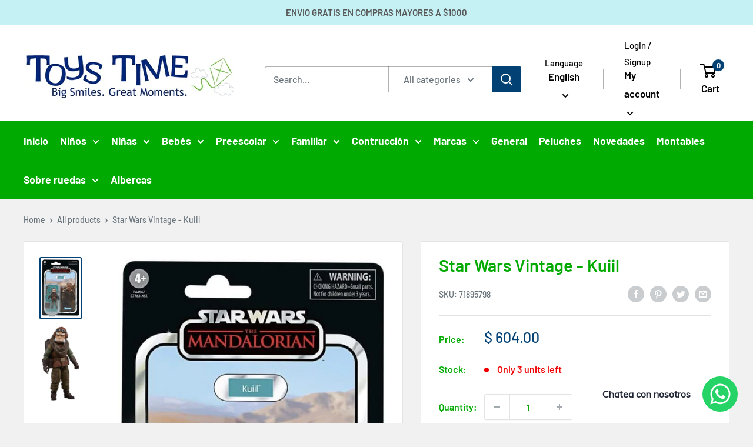

--- FILE ---
content_type: text/javascript
request_url: https://www.toystime.com/cdn/shop/t/3/assets/custom.js?v=90373254691674712701613753664
body_size: -613
content:
//# sourceMappingURL=/cdn/shop/t/3/assets/custom.js.map?v=90373254691674712701613753664
